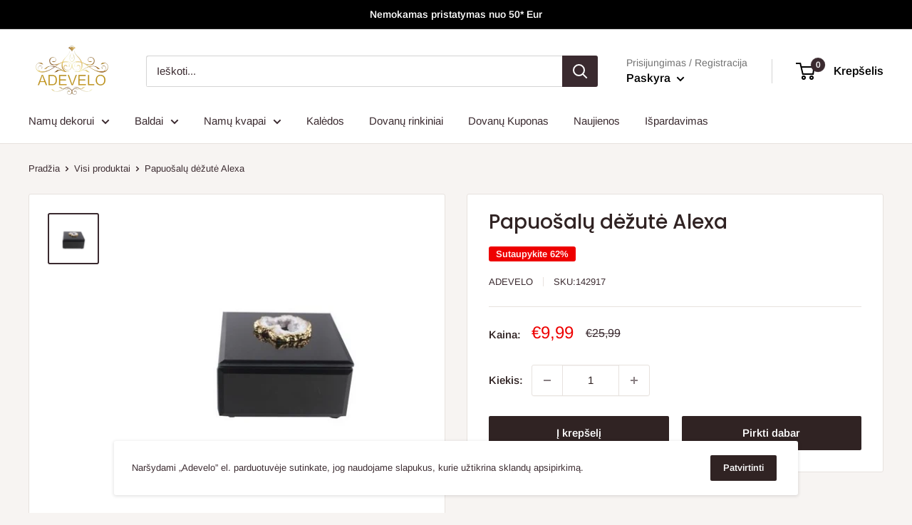

--- FILE ---
content_type: text/javascript
request_url: https://www.adevelo.lt/cdn/shop/t/3/assets/custom.js?v=102476495355921946141636715399
body_size: -634
content:
//# sourceMappingURL=/cdn/shop/t/3/assets/custom.js.map?v=102476495355921946141636715399
